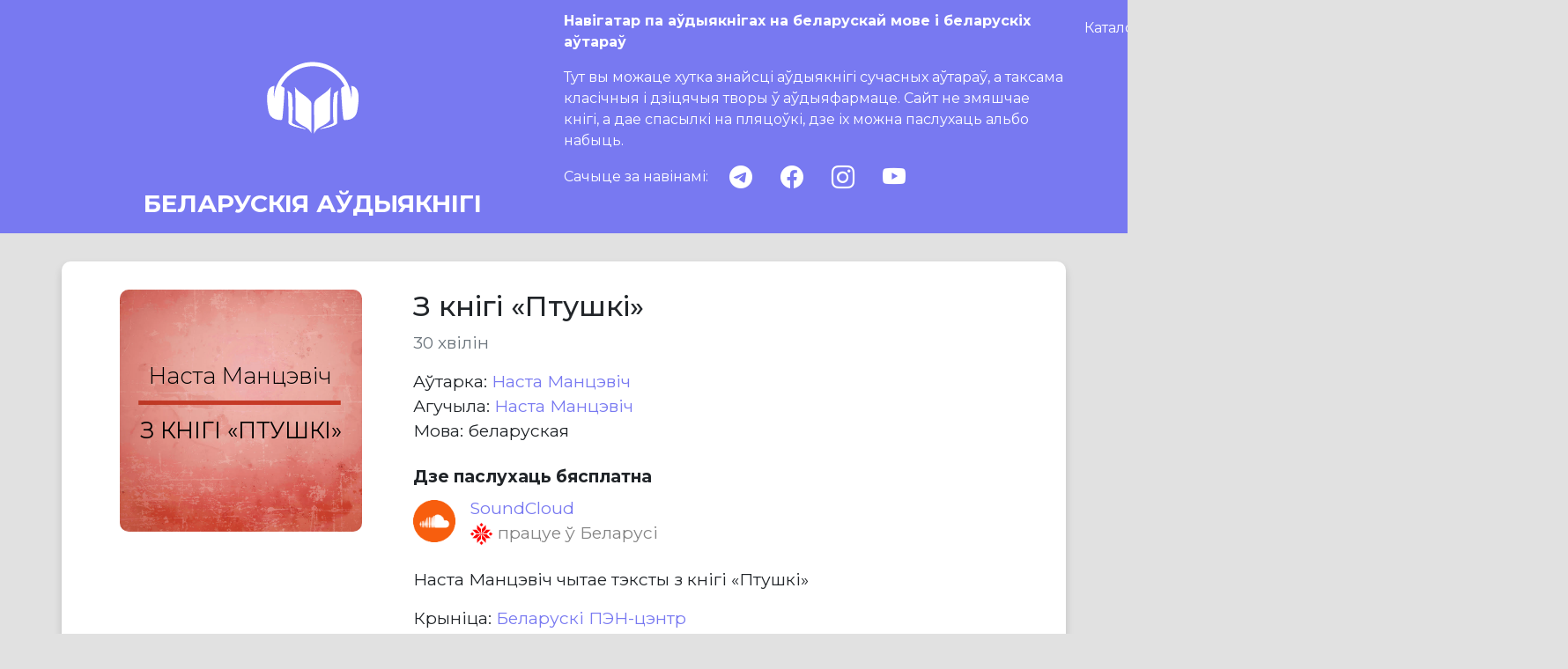

--- FILE ---
content_type: text/html; charset=utf-8
request_url: https://audiobooks.by/books/z-knigi-ptushki
body_size: 4343
content:



<!DOCTYPE html>

<html lang="be">

<head>
    <meta charset="UTF-8">
    <meta http-equiv="X-UA-Compatible" content="IE=edge">
    <meta name="viewport" content="width=device-width, initial-scale=1.0">
    <title>З Кнігі «Птушкі» аўдыякніга</title>
    <meta name="description"
        content="
  Звесткі пра кнігу «З кнігі «Птушкі»» Наста Манцэвіч:
  апісанне, спасылкі на розныя крыніцы дзе можна паслухаць кнігу.
">
    <meta property="og:title" content="З Кнігі «Птушкі»" />
    <meta property="og:image" content="/static/images/logo.jpg" />
    <meta name="robots" content="index, follow" />
    
    <!-- Bootstrap -->
    <link href="/static/css/bootstrap-5.0.2.min.css" rel="stylesheet">
    <!-- Custom -->
    <link rel="stylesheet" href="/static/css/app.css">
    <link rel="icon" type="image/svg+xml" href="/static/images/favicon.svg">
    <link rel="stylesheet" href="/static/css/bootstrap-icons-1.8.1.css">
</head>

<body>
    <!-- Navbar-->
    


<!-- Top navigation that dissapaer when scrolled -->
<nav class="">
  <div class="container">
    <a href="/" class="link-dark text-decoration-none text-white logo-title">
      <img class="img-fluid logo" src="/static/images/AudioBooksLogo-lg.svg" alt="Audiobooks BY">
      <div class="h3 text-center site-title fw-bold">БЕЛАРУСКІЯ АЎДЫЯКНІГІ</div>
    </a>
    <div class="site-description text-white">
      <p class="title_lead show-on-main">Навігатар па аўдыякнігах на беларускай мове і беларускіх аўтараў</p>
      <p class="show-on-main">
        Тут вы можаце хутка знайсці аўдыякнігі сучасных аўтараў, а таксама класічныя і дзіцячыя
        творы ў аўдыяфармаце. Сайт не змяшчае кнігі, а дае спасылкі на пляцоўкі, дзе іх можна паслухаць альбо набыць.
      </p>

      <div class="d-flex align-items-center my-3">
        Сачыце за навінамі:
        <div class="ms-2 d-flex justify-content-around justify-content-lg-start flex-grow-1">
          <a class="icon mx-3" href="https://t.me/bel_audiobooks" target="_blank" aria-label="telegram">
            <i class="bi bi-telegram"></i>
          </a>
          <a class="icon mx-3" href="https://www.facebook.com/groups/550095389434647" target="_blank"
            aria-label="facebook">
            <i class="bi bi-facebook"></i>
          </a>
          <a class="icon mx-3" href="https://instagram.com/audiobooks.by" target="_blank" aria-label="instagram">
            <i class="bi bi-instagram"></i>
          </a>
          <a class="icon mx-3" href="https://www.youtube.com/@audiobooksby" target="_blank" aria-label="youtube">
              <i class="bi bi-youtube"></i>
          </a>
        </div>
      </div>
    </div>
    <div class="controls sticky-top">
      <ul class="buttons nav navbar-nav mb-0">
        <li class="nav-item">
          <a class="catalog nav-link text-white text-opacity-75"
            href="/catalog">Каталог
          </a>
        </li>
        <li class="nav-item">
          <a class="catalog nav-link text-white text-opacity-75"
            href="/articles">Артыкулы
          </a>
        </li>
        <li class="nav-item">
          <a class="about-us nav-link text-white text-opacity-75"
            href="/about">Пра нас
          </a>
        </li>
      </ul>
      <div class="search-container col-12 col-md-6 col-lg-3 position-relative ">
        <form class="d-flex" action="/search" method="get" autocomplete="off">
          <div class="input-group">
            <input type="text" class="form-control bg-white border-white" placeholder="Аўтар, кніга"
              aria-label="Аўтар, кніга" aria-describedby="button-search" name="query" id="search">
            <button class="btn p-0" type="submit" id="button-search">
              <i class="bi bi-search"></i>
            </button>
          </div>
        </form>
        <div id="autocomplete" class="d-none"></div>
      </div>
    </div>
  </div>
</nav>


    <!-- Main conten block {% endcomment -->
    
<div class="container main-content">
    <div class="row">

        <!--Book image-->
        <div class="col-12 col-md-6 col-lg-4" data-test="book-cover">
            
                



    <!--Custom cover for book-->
    <div class="mx-auto mb-3 cover-large d-flex justify-content-center text-center flex-column"
         style="background-repeat: no-repeat;
                background-image: url(/static/cover_templates/cover_templates_red.jpeg);
                color: black;">
        <div class="col-12 pm-2 upper-half">
            Наста Манцэвіч
        </div>
        <div class="separator"></div>
        <div class="col-12 lower-half pt-2">
            З кнігі «Птушкі»
        </div>
    </div>


            
        </div>

        <!--Book details-->
        <div class="col-12 col-md-6 col-lg-8" data-test="book-section">

            <!--Book Title-->
            <h1 class="h2">З кнігі «Птушкі»</h1>
            

            <!--Book Duration-->
            
                
                    <p class="text-secondary">30 хвілін</p>
                
            

            <!--Authors with check on multiples and gender-->
            <div data-test="authors">
                



    Aўтарка:
    
        <a class="text-decoration-none" href="/person/nasta-mantsevich">
            Наста Манцэвіч
        </a>
        
    


            </div>

            
                <!--Translators with check on multiples and gender-->
                <div data-test="translators">
                    




                </div>

                <div data-test="narrators">
                    



    Агучыла:
    
        <a class="text-decoration-none" href="/person/nasta-mantsevich">
            Наста Манцэвіч
        </a>
        
    


                </div>
            

            <!--Publisher-->
            

            
            <div>
                Мова: беларуская
            </div>
            

            
                



<div class="col-12 links-header mt-4">
    <strong>
    
        Дзе паслухаць бясплатна
    
    </strong>
</div>

    
        <div class="mt-2">
            <a href="https://soundcloud.com/pencentre_by/sets/nasta-mantsevch-z-kng-ptushk" class="text-decoration-none d-flex align-items-center" target="_blank">
                <img class="mx-auto me-3 link-icon" src="https://storage.googleapis.com/books_media/icons/soundcloud.png" alt="SoundCloud">
                <div class="d-inline-block flex-grow-1">
                    <span>SoundCloud</span>
                    <span class="link-type-availability">
                        
                            <img style="width: 27px; height: 27px" src="/static/images/vasmiroh.png" alt="email icon">
                            працуе ў Беларусі
                        
                    </span>
                </div>
            </a>
        </div>
    




            

            <!--Book description-->
            <div class="my-4" data-test="book-description">
                
                <p>Наста Манцэвіч чытае тэксты з кнігі «Птушкі»</p>
                
                    
                    <p></p>
                
                <p class="mb-3 citation cit-description">Крыніца: <a href="https://soundcloud.com/pencentre_by/sets/nasta-mantsevch-z-kng-ptushk">Беларускі ПЭН-цэнтр</a></p>
            </div>
            
        </div>

    <!--Adding Links-->
    


     <div class="col-12 col-md-6 col-lg-4"></div>
     <div class="col-12 col-md-6 col-lg-8">
            <!--Tags-->
            <div class="row my-4">
                
                    
                    <div class="col-auto p-1">
                        <a href="/catalog/sucasnaja-proza" class="btn btn-tag p-2">
                            Сучасная проза
                        </a>
                    </div>
                    
                
                    
                    <div class="col-auto p-1">
                        <a href="/catalog/cytaje-autar" class="btn btn-tag p-2">
                            Чытае аўтар
                        </a>
                    </div>
                    
                
            </div>
        </div>
    </div>
</div>




    <!-- Footer -->
    


<!-- Footer -->
<footer id="footer" class="py-4 text-white text-start">
    <div class="container">
        <div class="row">
            <div class="order-0 col-12 order-md-0 col-md-5 py-2">
                Дасылайце вашыя пытанні і прапановы на пошту contact@audiobooks.by
            </div>
            <div class="order-2 col-12 order-md-1 col-md-4 py-2">
                Сачыце за апошнімі навінамі:
            </div>

            <div class="order-1 col-12 order-md-3 col-md-5 d-grid py-2">
                <a class="btn btn-light" href="mailto:contact@audiobooks.by" target="_blank">
                    <img style="width: 27px; height: 19px" src="/static/images/Mail.png" alt="email icon">
                </a>
            </div>
            <div class="order-3 col-12 order-md-4 col-md-4 py-2">
                <a class="me-3 me-md-5 icon" href="https://t.me/bel_audiobooks" target="_blank" aria-label="telegram">
                    <i class="bi bi-telegram"></i>
                </a>
                <a class="me-3 me-md-5 icon" href="https://www.facebook.com/groups/550095389434647" target="_blank"
                    aria-label="facebook">
                    <i class="bi bi-facebook"></i>
                </a>
                <a class="me-3 me-md-5 icon" href="https://instagram.com/audiobooks.by" target="_blank"
                    aria-label="instagram">
                    <i class="bi bi-instagram"></i>
                </a>
                <a class="me-3 me-md-5 icon" href="https://www.youtube.com/@audiobooksby" target="_blank"
                    aria-label="youtube">
                    <i class="bi bi-youtube"></i>
                </a>
            </div>

            <div class="order-4 col-12 order-md-2 col-md-3 d-grid py-2">
                <form action="/i18n/setlang/" method="post"
                    class="form-floating">
                    <input type="hidden" name="csrfmiddlewaretoken" value="IscFVr3YYV78db1xtpjMXJXSOemD8F1ggPCzM8zvFKvYpguRzAipT1gENaWAI85E">
                    <input name="next" type="hidden" value="" >
                    <select name="language" class="form-select" onchange="this.form.submit()" id="language-switcher">
                        
                        
                        
                            <option value="be" selected>
                                кірыліца
                            </option>
                        
                            <option value="be-latn">
                                łacinka
                            </option>
                        
                    </select>
                    <label for="language-switcher" class="text-body">Алфавіт</label>
                </form>
            </div>
        </div>
    </div>
</footer>


    <meta name="algolia" data-index="prod" data-app-id="1RL4DSNIMX"
        data-search-key="4c0874dbf4fd2dc5f079657d5702da65">
    <script src="/static/js/bootstrap-5.0.2.bundle.min.js"></script>
    <script src="/static/js/algoliasearch-lite-4.5.1.umd.js"></script>
    <script src="/static/js/instantsearch-4.8.3.production.min.js"></script>
    <script src="/static/js/main.js "></script>

    
    <script async src="https://www.googletagmanager.com/gtag/js?id=G-3P71ZKXZJW"></script>
    <script>
        window.dataLayer = window.dataLayer || [];
        function gtag() { dataLayer.push(arguments); }
        gtag('js', new Date());
        gtag('config', 'G-3P71ZKXZJW');
    </script>
    
    <script>
        !function (f, b, e, v, n, t, s) {
            if (f.fbq) return; n = f.fbq = function () {
                n.callMethod ?
                    n.callMethod.apply(n, arguments) : n.queue.push(arguments)
            };
            if (!f._fbq) f._fbq = n; n.push = n; n.loaded = !0; n.version = '2.0';
            n.queue = []; t = b.createElement(e); t.async = !0;
            t.src = v; s = b.getElementsByTagName(e)[0];
            s.parentNode.insertBefore(t, s)
        }(window, document, 'script',
            'https://connect.facebook.net/en_US/fbevents.js');
        fbq('init', '613802403714353');
        fbq('track', 'PageView');
    </script>
    <noscript><img height="1" width="1" style="display:none"
            src="https://www.facebook.com/tr?id=613802403714353&ev=PageView&noscript=1" /></noscript>
</body>
</html>


--- FILE ---
content_type: text/css
request_url: https://audiobooks.by/static/css/app.css
body_size: 2528
content:
@import url('https://fonts.googleapis.com/css2?family=Montserrat:wght@200..700&display=swap');

html {
  /**
   * Account for sticky headers when using scrolling.
   * See https://getpublii.com/blog/one-line-css-solution-to-prevent-anchor-links-from-scrolling-behind-a-sticky-header.html
   */
  scroll-padding-top: 5rem;
}

body {
  background-color: #E1E1E1;
  font-family: 'Montserrat', sans-serif;
  font-size: 1.2rem;
}

a {
  color: #7879F1;
  text-decoration: none;
}

.photo {
  width: 275px;
  height: auto;
  object-fit: cover;
  border-radius: 10px;
  display: block;
  margin: auto;
}

.main-content .cit-photo,
.cit-photo {
  text-align: center;
  font-size: 1rem;
}

.link-icon {
  width: 48px;
  height: 48px;
  border-radius: 10px;
}

.logo {
  width: 130px;
  height: 130px;
}

.title_lead {
  font-weight: 700;
}

.active {
  font-weight: 600;
}

#footer {
  text-align: center;
  padding: 3rem;
  background-color: #7879F1;
  margin-top: 3rem;
}

#footer h2 {
  font-size: 3rem;
}

#footer p {
  font-size: 1.5rem;
  color: #353535;
}

.icon {
  font-size: 26px;
  color: white;
  line-height: 1;
}

.main-content .icon {
  color: #7879F1;
}

.author {
  font-style: normal;
  color: black
}

.title {
  font-style: normal;
  font-weight: bold;
  color: black
}

.cover-small {
  width: 150px;
  height: 150px;
  background-size: 150px;
  font-size: 0.9rem;
  border-radius: 10px;
}

.cover-large {
  width: 275px;
  height: 275px;
  background-size: 275px;
  font-size: 1.6rem;
  border-radius: 10px;
}

.separator {
  height: 3%;
}

.upper-half {
  height: 45%;
  display: flex;
  align-items: flex-end;
  justify-content: center;
  padding-bottom: 3%;
  font-weight: 300;
}

.lower-half {
  height: 51%;
  display: flex;
  align-items: flex-start;
  justify-content: center;
  font-weight: 400;
  padding-top: 3%;
  text-transform: uppercase;
}

.card-img-150 {
  width: 150px;
  height: 150px;
  object-fit: cover;
  border-radius: 10px !important;
}


#autocomplete {
  position: absolute;
  inset: 0px auto auto 0px;
  margin: 0px;
  transform: translate(0px, 40px);
  background-color: white;
  width: 100%;
  border: 1px solid #E1E1E1;
  border-radius: 0 0 0.25rem 0.25rem;
}

#autocomplete .hit {
  display: flex;
  align-items: center;
  text-decoration: none;
  font-style: normal;
  font-weight: 600;
  line-height: 17px;
  color: black;
  height: 60px;
  padding: 10px;
}

#autocomplete .hit:hover {
  background-color: #f6f6f6;
}

#autocomplete .authors {
  margin-left: 5px;
  color: grey;
  font-size: 0.9rem;
}

.team-member img {
  width: 100px;
  height: 100px;
  object-fit: cover;
  border-radius: 10px;
}

@media (min-width: 768px) {
  .collapse.dont-collapse-md {
    display: block;
    height: auto !important;
    visibility: visible;
  }
}

.btn-genre {
  font-weight: 400;
  font-size: 1.3rem;
  line-height: 50px;
  color: #000000;
}

.btn-tag {
  background: #E1E1E1;
  border-radius: 15px;
  color: black;
  font-size: 1.2rem;
}

nav.sticky-top {
  background-color: #7879F1;
}

#button-search {
  color: #7879F1;
  font-size: 1.5rem;
  background-color: #d9ccfe;
  width: 38px;
}

#button-search img {
  width: 32px;
  height: 34px;
}

nav .container {
  display: flex;
  padding: 0.75rem 0;
  flex-direction: column;
  height: 296px;
  flex-wrap: wrap;
  justify-content: space-between;
  font-size: 1rem;
}

/**
 * Navigation bar.
 * There are 3 different configurations (mobile, tablet, desktop).
 * All implemented using CSS so CSS is hacky.
 * Also to implement stickiness of the search bar we need to
 * affect its parent element (and specify top value to offset it)
 */

nav .logo-title {
  height: 100%;
  display: block;
  display: flex;
  flex-direction: column;
  justify-content: space-between;
  align-items: center;
  width: 50%;
  padding: 0 0.75rem;
}

nav .logo-title .logo {
  flex-grow: 1;
}

nav .logo-title .site-title {
  margin-bottom: 5px;
}

nav .site-description {
  width: 50%;
}

nav .controls {
  display: flex;
  align-items: center;
  width: 50%;
  gap: 0.75rem;
}

nav .controls .buttons {
  display: flex;
  flex-direction: row;
  width: 60%;
  justify-content: space-between;
}

nav .controls .search-container {
  width: 40%;
}

nav .buttons .nav-item:hover {
  background-color: #6465EC;
  border-radius: 5px;
}

.buttons .nav-link {
  text-align: center;
}

.buttons .nav-item {
  flex-grow: 1;
}

@media (min-width: 1200px) {
  nav .container {
    height: 265px;
  }
}

@media (min-width: 1400px) {
  nav .container {
    height: 245px;
  }
}

@media (max-width: 991.98px) {
  nav .container {
    flex-direction: row;
    height: auto;
  }

  nav .controls {
    width: 100%;
  }

  nav .controls .buttons {
    justify-content: space-evenly;
    width: 50%;
  }

  nav .controls .search-container {
    width: 50%;
  }
}

@media (max-width: 575.98px) {
  nav .container {
    flex-direction: column;
    padding: 0 0.75rem 0.75rem 0.75rem;
  }

  nav .logo-title {
    width: 100%;
    margin-bottom: 0.75rem;
  }

  nav.main-page .logo-title {
    margin-bottom: 2rem;
  }

  nav .logo-title .logo {
    width: 100px;
    height: 100px;
  }

  nav .site-description {
    width: 100%;
  }

  nav .show-on-main {
    display: none;
  }

  nav.main-page .show-on-main {
    display: block;
  }

  nav .controls {
    flex-direction: column;
  }

  nav .controls .buttons {
    justify-content: space-evenly;
    width: 100%;
  }

  nav .controls .search-container {
    width: 100%;
  }
}

.book {
  display: flex;
  flex-direction: column;
  align-items: center;
  text-align: center;
}

.book a {
  text-decoration: none;
  color: black;
  transition: all 0.2s ease;
  padding: 1rem;
}

.book a:hover,
.book a:active {
  transform: scale(1.1);
  background-color: #390281;
  color: white;
}

.book img {
  width: 10rem;
  height: 10rem;
  object-fit: cover;
  border-radius: 10%;
}

.book h3 {
  margin: 0.25rem 0;
}

.btn-genre[aria-expanded="true"] .bi-chevron-down,
.btn-genre[aria-expanded="false"] .bi-chevron-up {
  display: none;
}

.main-content {
  background-color: white;
  padding: 2rem;
  border-radius: 10px;
  /* width: 85%; */
  margin: 2rem auto 2rem auto;
  box-shadow: 0px 5px 10px rgba(0, 0, 0, 0.15);
}

.main-content h6 {
  font-style: normal;
  font-weight: 600;
  line-height: 17px;
  color: black;
  font-size: 1rem;
}

.main-content .card .author {
  font-size: 0.9rem;
}

.main-content p {
  font-style: normal;
  font-weight: normal;
}

.main-content .tag {
  font-style: normal;
  font-weight: 600;
  font-size: 28px;
  line-height: 34px;
}

.main-content ul {
  list-style: none;
  margin: 0;
  padding: 0;
  display: flex;
  flex-flow: row wrap;
  gap: 1rem;
}

article li {
  margin-bottom: 0.5rem;
}

.main-content li {
  flex: 1;
}


.tag {
  font-weight: normal;
  font-size: 1.2rem;
  line-height: 20px;
  color: #000000;
  padding: 0.6rem 0.75rem;
  display: inline-block;
  cursor: pointer;
  width: 100%;
}

.catalog-title h1 {
  font-weight: 600;
  font-size: 1.6rem;
}

.tag-selected,
.tag-selected i.bi::before {
  font-weight: 600 !important;
  color: #7879F1;
}

.books-text {
  font-style: normal;
  font-weight: 600;
  line-height: 20px;
  color: #8774FF;
}

article section {
  margin-top: 2rem;
}

article h1 {
  margin-bottom: 1rem;
}

article .CodeMirror {
  border: 1px solid #eee;
  height: auto;
}

.link-type-availability {
  color: #848484;
  display: block;
}

#birthdays .card .card-img-top {
  width: 100px;
  height: 100px;
}

#birthdays .card {
  display: inline-block;
}

.filters .head {
  color: #7879F1;
  font-size: 1.2rem;
  padding: 0.6rem 0.75rem;
  font-weight: bold;
}

.filters .head i {
  margin-right: 0.5rem;
}

.filters .form-floating {
  margin-top: 0.5rem;
}

.form-select {
  cursor: pointer;
}

.books-list {
  display: grid;
  grid-template-columns: repeat(auto-fill, 150px);
  grid-gap: 2rem 3rem;
  justify-content: space-between;
}


@media (max-width: 991.98px) {

  /** Reduce gap on smaller screens so that we can fit 3 books rather than 2 */
  .books-list {
    grid-gap: 2rem 0.5rem;
  }
}

.main-content hr {
  margin: 2rem 0;
}

.youtube-player {
  aspect-ratio: 16 / 9;
  max-width: 560px;
  width: 100%;
  display: block;
}


--- FILE ---
content_type: application/javascript
request_url: https://audiobooks.by/static/js/main.js
body_size: 1730
content:
/**
 * Given a name that consist of 1 or more parts collapses all parts
 * except for the last. For example "Jon Doe" becomes "J. Doe".
 * @param {string} name
 * @returns string
 */
function shortenName(name) {
  const parts = name.split(' ');
  for (let i = 0; i < parts.length - 1; i++) {
    if (parts[i].length === 1) continue;
    parts[i] = parts[i][0] + '.';
  }
  return parts.join(' ');
}

/**
 * Renders a search result (book or author) and returns DOM element.
 * @param {!Object} hit
 * @returns {!HTMLElement}
 */
function renderHit(hit) {
  const hitAnchor = document.createElement('a');
  hitAnchor.classList.add('hit');
  const content = document.createElement('div');
  content.classList.add('content');
  hitAnchor.appendChild(content);
  const language = document.documentElement.lang;
  const suffix = language === 'be-latn' ? '_lac' : '';
  if (hit['model'] === 'book') {
    content.textContent = hit['title' + suffix];
    const authors = hit['authors' + suffix].map(shortenName).join(', ');
    const authorsSpan = document.createElement('span');
    authorsSpan.textContent = authors;
    authorsSpan.classList.add('authors');
    content.appendChild(authorsSpan);
    hitAnchor.href = `/books/${hit['slug']}`;
  }
  if (hit['model'] === 'person') {
    content.textContent = hit['name' + suffix];
    hitAnchor.href = `/person/${hit['slug']}`;
  }
  if (hit['model'] === 'publisher') {
    content.textContent = hit['name' + suffix];
    hitAnchor.href = `/publisher/${hit['slug']}`;
  }
  return hitAnchor;
}

/**
 * Initializes dynamic search using Algolia.
 */
function initializeSearch() {
  const algoliaParams = document.querySelector('meta[name="algolia"]').dataset;
  const search = instantsearch({
    indexName: algoliaParams['index'],
    searchClient: algoliasearch(
      algoliaParams['appId'],
      algoliaParams['searchKey'],
    ),
    searchFunction(helper) {
      // Don't search if query is emptry. This helps to avoid unnecessary initial
      // search on every page load, where users don't use search in most of the
      // casees.
      if (helper.state.query === '') {
        return;
      }
      helper.search();
    },
  });

  const makeSearchBox = instantsearch.connectors.connectSearchBox(
    (renderOptions, isFirstRender) => {
      if (!isFirstRender) return;
      const { refine, clear } = renderOptions;
      const search = document.querySelector('#search');
      search.addEventListener('input', () => {
        // Search only when there are 3 or more characters to make it meaningful.
        if (search.value.length > 2) {
          refine(search.value);
        } else {
          clear();
        }
      });
      // Dispatch input event in case user already typed something in the search
      // while the page was loading.
      search.dispatchEvent(new Event('input'));
    });
  const conf = instantsearch.widgets.configure({
    hitsPerPage: 4,
  });
  const makeHits = instantsearch.connectors.connectHits(
    ({ results }) => {
      const autocomplete = document.querySelector('#autocomplete');
      if (results == null || results.query === '' || results.hits.length === 0) {
        autocomplete.classList.add('d-none');
        return;
      }
      autocomplete.innerHTML = '';
      for (const hit of results.hits) {
        autocomplete.appendChild(renderHit(hit));
      }
      autocomplete.classList.remove('d-none');
    }
  );
  search.addWidgets([makeSearchBox(), makeHits(), conf]);
  search.start();
  // Hide search result div when user clicks outside of it.
  document.documentElement.addEventListener('click', () => {
    document.querySelector('#autocomplete').classList.add('d-none');
  });
}

function readjustStickyHeader() {
  const nav = document.querySelector('nav');
  nav.classList.add('sticky-top');
  const search = nav.querySelector('.search-container');
  nav.style.top = `-${nav.offsetHeight - search.offsetHeight - 24}px`;
}

/**
 * To implement stickiness of the search bar we need to specify style.top of its parent.
 * Couldn't find a nice way that doesn't require manual adjusting.
 */
function initializeStickyHeader() {
  readjustStickyHeader();
  window.addEventListener('resize', readjustStickyHeader);
}

function setQueryParamAndRefresh(name, value) {
  const url = new URL(window.location);
  if (value === '') {
    url.searchParams.delete(name);
  } else {
    url.searchParams.set(name, value);
  }
  window.location.href = url.toString();
}

function initializeFilters() {
  document.querySelector('#filter-language')?.addEventListener('change', (event) => {
    setQueryParamAndRefresh('lang', event.target.value);
  });
  document.querySelector('#filter-price')?.addEventListener('change', (event) => {
    setQueryParamAndRefresh('paid', event.target.value);
  });
  document.querySelector('#filter-links')?.addEventListener('change', (event) => {
    setQueryParamAndRefresh('links', event.target.value);
  });
}

window.addEventListener('load', () => {
  initializeSearch();
  initializeStickyHeader();
  initializeFilters();
});


--- FILE ---
content_type: image/svg+xml
request_url: https://audiobooks.by/static/images/AudioBooksLogo-lg.svg
body_size: 2237
content:
<svg width="170" height="170" viewBox="0 0 170 170" fill="none" xmlns="http://www.w3.org/2000/svg">
<g id="AudioBooksLogo">
<g id="Group">
<g id="Group_2">
<path id="Vector" d="M74.1216 128.43C74.1456 128.31 74.1936 128.166 74.2176 128.046C70.3076 126.582 66.3497 125.143 62.4637 123.608C60.1129 122.672 57.7861 121.593 55.5313 120.442C54.6437 119.986 53.8281 119.266 53.9481 117.947C54.3079 113.917 54.6197 109.863 54.8836 105.809C55.4833 96.574 55.0755 87.3868 53.8761 78.2235C53.7322 77.1681 53.6122 75.8248 52.9406 75.2011C51.3334 73.6899 49.3904 72.5145 47.9032 71.435C48.287 76.3525 48.9587 81.6777 49.1026 87.003C49.3425 96.574 49.3664 106.145 49.2225 115.74C49.1506 120.538 48.9347 120.49 53.3004 122.601C59.921 125.815 67.2132 126.391 74.1216 128.43ZM96.1422 128.022C96.1902 128.094 96.2622 128.166 96.3102 128.262C99.3806 127.614 102.451 126.966 105.497 126.295C110.439 125.191 115.26 123.8 119.65 121.137C120.682 120.514 121.137 119.794 121.113 118.499C120.921 112.55 120.706 106.577 120.801 100.604C120.921 93.4077 121.305 86.1874 121.665 78.9911C121.809 76.3765 122.241 73.7618 122.505 71.2671C121.089 72.3466 119.722 73.5699 118.163 74.5294C117.035 75.2251 116.604 76.0646 116.508 77.288C116.1 82.3254 115.548 87.3388 115.26 92.3762C114.781 100.556 115.284 108.688 116.172 116.82C116.412 119.026 116.268 119.746 114.277 120.73C111.638 122.025 108.904 123.104 106.169 124.184C102.859 125.503 99.5005 126.75 96.1422 128.022Z" fill="white"/>
<path id="Vector_2" d="M74.1216 128.43C67.2132 126.391 59.897 125.815 53.3004 122.601C48.9587 120.49 49.1745 120.538 49.2225 115.74C49.3425 106.169 49.3185 96.574 49.1026 87.003C48.9826 81.6777 48.311 76.3765 47.9032 71.435C49.3904 72.5145 51.3334 73.6899 52.9406 75.2011C53.6122 75.8248 53.7322 77.1681 53.8761 78.2235C55.0515 87.3868 55.4833 96.574 54.8836 105.809C54.6197 109.863 54.3079 113.893 53.9481 117.947C53.8281 119.266 54.6437 119.962 55.5313 120.442C57.7861 121.593 60.1129 122.673 62.4637 123.608C66.3497 125.167 70.3076 126.582 74.2176 128.046C74.1936 128.166 74.1696 128.31 74.1216 128.43Z" fill="white"/>
<path id="Vector_3" d="M96.1422 128.022C99.4765 126.75 102.835 125.503 106.169 124.184C108.904 123.104 111.638 122.025 114.277 120.73C116.268 119.746 116.412 119.026 116.172 116.82C115.308 108.688 114.781 100.532 115.26 92.3762C115.548 87.3388 116.124 82.3254 116.508 77.288C116.604 76.0646 117.035 75.2251 118.163 74.5294C119.722 73.5939 121.089 72.3466 122.505 71.2671C122.217 73.7378 121.785 76.3525 121.665 78.9911C121.305 86.1874 120.921 93.3837 120.801 100.604C120.706 106.553 120.921 112.526 121.113 118.499C121.161 119.794 120.682 120.514 119.65 121.137C115.284 123.8 110.439 125.191 105.497 126.295C102.451 126.966 99.3806 127.614 96.3102 128.262C96.2622 128.166 96.2142 128.094 96.1422 128.022Z" fill="white"/>
</g>
</g>
<path id="Vector_4" d="M132.363 64.4786C124.52 47.9752 106.505 34.9739 85.1319 34.9739C63.4711 34.9739 45.5284 48.335 37.9484 64.4307C39.1237 65.0064 40.2991 65.678 41.5225 66.1817C42.8178 66.7095 43.1776 67.669 43.1057 68.9163C42.8898 73.8818 42.7459 78.8232 42.41 83.7886C42.0023 90.1453 41.4505 96.4781 40.9468 102.811C40.7069 105.809 40.491 108.808 40.0593 111.758C39.6275 114.733 39.1717 115.044 36.1253 114.901C31.0639 114.661 26.4823 113.173 22.9321 109.335C20.7253 106.937 19.7178 103.986 19.1661 100.82C17.9187 93.8154 16.8393 86.7631 17.2711 79.6388C17.439 76.8802 17.9667 74.0737 18.8303 71.435C20.2455 67.0213 23.5558 64.6705 28.2814 64.0468C27.6097 70.2596 26.5782 76.4484 27.7536 82.6852C27.7536 52.221 55.6752 31.2318 78.4634 29.0969C94.7989 27.5617 109.431 31.6876 122.145 42.0982C134.954 52.5568 141.383 66.3257 142.414 82.7812C143.614 76.4724 142.774 70.3316 142.006 64.1428C147.572 64.6945 150.282 67.7649 151.769 72.1786C153.473 77.288 153.305 82.5893 152.897 87.8186C152.513 92.4961 151.769 97.1497 150.906 101.755C149.563 108.856 144.621 113.485 137.425 114.589C135.938 114.805 134.426 114.829 132.939 114.972C131.668 115.092 130.852 114.517 130.66 113.317C130.229 110.775 129.773 108.208 129.533 105.617C128.981 99.1887 128.501 92.736 128.07 86.2833C127.71 80.9341 127.47 75.5849 127.086 70.2356C126.918 67.7889 127.782 66.2297 130.133 65.4861C130.876 65.2462 131.572 64.8384 132.363 64.4786Z" fill="white"/>
<path id="Vector_5" d="M111.782 65.9419C111.494 70.9553 110.967 76.3525 110.895 81.7497C110.751 92.1603 110.823 102.595 110.895 113.029C110.895 114.373 110.463 115.308 109.599 116.22C106.361 119.65 102.427 122.121 98.2531 124.208C94.8229 125.911 91.6086 127.926 89.3537 131.14C88.5382 132.316 87.9145 133.611 87.1229 135.026C87.1229 134.259 87.1229 133.659 87.1229 133.035C87.1229 119.65 87.2428 106.265 87.0509 92.8799C86.979 88.5142 88.7541 85.3718 91.9924 82.8531C95.1827 80.3584 98.517 78.0556 101.755 75.6089C103.674 74.1696 105.641 72.7543 107.344 71.0752C109.072 69.4201 110.487 67.4771 111.782 65.9419Z" fill="white"/>
<path id="Vector_6" d="M83.141 134.882C81.174 130.037 77.4799 127.014 73.0662 124.735C68.3166 122.313 63.687 119.77 60.2328 115.572C59.7531 114.972 59.3932 114.085 59.3932 113.317C59.4172 104.754 59.6811 96.1662 59.5612 87.6027C59.4412 80.2385 58.9375 72.8983 58.6017 65.774C62.1758 71.8908 68.5325 75.369 74.1696 79.6868C76.8562 81.7257 79.3989 84.0285 81.6058 86.5712C82.6372 87.7466 83.093 89.7855 83.093 91.4167C83.2129 105.449 83.1649 119.482 83.1649 133.539C83.141 133.971 83.141 134.426 83.141 134.882Z" fill="white"/>
</g>
</svg>
